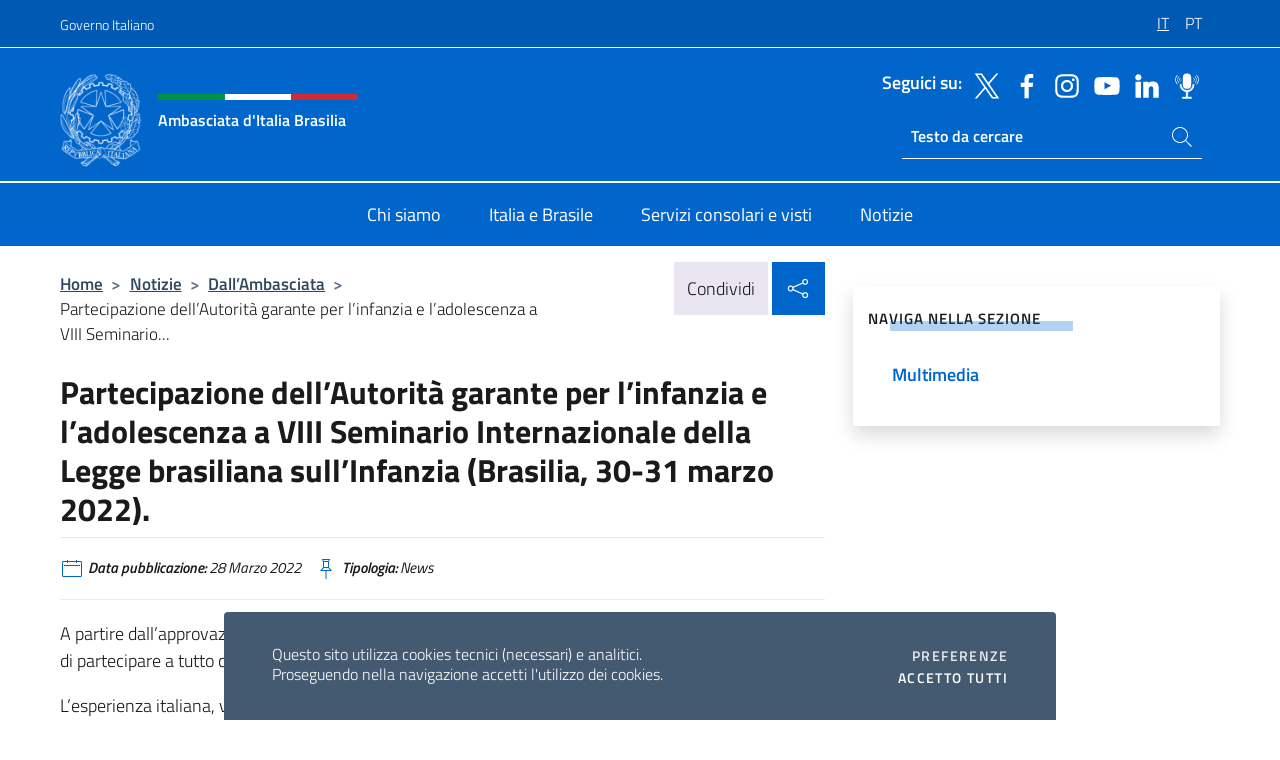

--- FILE ---
content_type: text/html; charset=UTF-8
request_url: https://ambbrasilia.esteri.it/it/news/dall_ambasciata/2022/03/partecipazione-dell-autorita-garante/
body_size: 13451
content:
<!DOCTYPE html>
<html lang="it-IT">
<head>
	<meta charset="UTF-8">
	<meta name="viewport" content="width=device-width, initial-scale=1, shrink-to-fit=no">
	<meta name="author" content="Ministero degli Affari Esteri e della Cooperazione Internazionale">
	<link rel="profile" href="https://gmpg.org/xfn/11">

	<title>Partecipazione dell’Autorità garante per l’infanzia e l’adolescenza a VIII Seminario Internazionale della Legge brasiliana sull’Infanzia (Brasilia, 30-31 marzo 2022). &#8211; Ambasciata d&#039;Italia Brasilia</title>
<meta name='robots' content='max-image-preview:large' />
	<style>img:is([sizes="auto" i], [sizes^="auto," i]) { contain-intrinsic-size: 3000px 1500px }</style>
	<link rel="alternate" hreflang="it" href="https://ambbrasilia.esteri.it/it/news/dall_ambasciata/2022/03/partecipazione-dell-autorita-garante/" />
<link rel="alternate" hreflang="pt" href="https://ambbrasilia.esteri.it/pt/news/dall_ambasciata/2022/03/partecipazione-dell-autorita-garante-2/" />
<link rel="alternate" hreflang="x-default" href="https://ambbrasilia.esteri.it/it/news/dall_ambasciata/2022/03/partecipazione-dell-autorita-garante/" />
<link rel="alternate" type="application/rss+xml" title="Ambasciata d&#039;Italia Brasilia &raquo; Feed" href="https://ambbrasilia.esteri.it/it/feed/" />
<link rel="alternate" type="application/rss+xml" title="Ambasciata d&#039;Italia Brasilia &raquo; Feed dei commenti" href="https://ambbrasilia.esteri.it/it/comments/feed/" />
<link rel='stylesheet' id='iwy-search-autocomplete-css' href='https://ambbrasilia.esteri.it/wp-content/plugins/iwy-search-autocomplete/public/css/iwy-search-autocomplete-public.min.css?ver=1.0.0' media='all' />
<link rel='stylesheet' id='bootstrap-italia-css-css' href='https://ambbrasilia.esteri.it/wp-content/themes/sedi-tema/assets/css/bootstrap-italia.min.css?ver=2.5.0' media='all' />
<link rel='stylesheet' id='custom-style-css' href='https://ambbrasilia.esteri.it/wp-content/themes/sedi-tema/assets/css/custom.min.css?ver=2.5.0' media='all' />
<script id="wpml-cookie-js-extra">
var wpml_cookies = {"wp-wpml_current_language":{"value":"it","expires":1,"path":"\/"}};
var wpml_cookies = {"wp-wpml_current_language":{"value":"it","expires":1,"path":"\/"}};
</script>
<script defer src="https://ambbrasilia.esteri.it/wp-content/plugins/sitepress-multilingual-cms/res/js/cookies/language-cookie.js?ver=486900" id="wpml-cookie-js" defer data-wp-strategy="defer"></script>
<script defer src="https://ambbrasilia.esteri.it/wp-includes/js/jquery/jquery.min.js?ver=3.7.1" id="jquery-core-js"></script>
<link rel="https://api.w.org/" href="https://ambbrasilia.esteri.it/it/wp-json/" /><link rel="alternate" title="JSON" type="application/json" href="https://ambbrasilia.esteri.it/it/wp-json/wp/v2/posts/1689" /><link rel="EditURI" type="application/rsd+xml" title="RSD" href="https://ambbrasilia.esteri.it/xmlrpc.php?rsd" />

<link rel="canonical" href="https://ambbrasilia.esteri.it/it/news/dall_ambasciata/2022/03/partecipazione-dell-autorita-garante/" />
<link rel='shortlink' href='https://ambbrasilia.esteri.it/it/?p=1689' />
<link rel="alternate" title="oEmbed (JSON)" type="application/json+oembed" href="https://ambbrasilia.esteri.it/it/wp-json/oembed/1.0/embed?url=https%3A%2F%2Fambbrasilia.esteri.it%2Fit%2Fnews%2Fdall_ambasciata%2F2022%2F03%2Fpartecipazione-dell-autorita-garante%2F" />
<link rel="alternate" title="oEmbed (XML)" type="text/xml+oembed" href="https://ambbrasilia.esteri.it/it/wp-json/oembed/1.0/embed?url=https%3A%2F%2Fambbrasilia.esteri.it%2Fit%2Fnews%2Fdall_ambasciata%2F2022%2F03%2Fpartecipazione-dell-autorita-garante%2F&#038;format=xml" />
<meta name="generator" content="WPML ver:4.8.6 stt:27,66;" />
        <!-- Matomo -->
<script type="text/javascript">
  var _paq = window._paq = window._paq || [];
  /* tracker methods like "setCustomDimension" should be called before "trackPageView" */
  _paq.push(['trackPageView']);
  _paq.push(['enableLinkTracking']);
  (function() {
    var u="https://ingestion.webanalytics.italia.it/";
    _paq.push(['setTrackerUrl', u+'matomo.php']);
    _paq.push(['setSiteId', 'jLp6P8Y0WQ']);
    var d=document, g=d.createElement('script'), s=d.getElementsByTagName('script')[0];
    g.type='text/javascript'; g.async=true; g.src=u+'matomo.js'; s.parentNode.insertBefore(g,s);
  })();
</script>
<!-- End Matomo Code -->

	<meta property="og:title" content="Partecipazione dell’Autorità garante per l’infanzia e l’adolescenza a VIII Seminario Internazionale della Legge brasiliana sull’Infanzia (Brasilia, 30-31 marzo 2022)."><meta property="og:type" content="article"><meta property="og:url" content="https://ambbrasilia.esteri.it/it/news/dall_ambasciata/2022/03/partecipazione-dell-autorita-garante/"><meta property="og:image" content="https://ambbrasilia.esteri.it/wp-content/themes/sedi-tema/assets/img/img-default.jpg"><meta property="og:description" content="A partire dall&#8217;approvazione della Convenzione sui Diritti dell&#8217;Infanzia é riconosciuto ai bambini il diritto di partecipare a tutto ciò che li riguarda. L’esperienza italiana, volta a promuovere nuove strategie per incentivare l&#8217;ascolto dei bambini in tutti i contesti, sarà al centro dell’intervento della Dottoressa Carla Garlatti, Autorità garante per l’infanzia e l’adolescenza della Repubblica Italiana, [&hellip;]"><link rel="icon" href="https://ambbrasilia.esteri.it/wp-content/uploads/2022/11/ministero_affari_esteri_logo-favicon.png" sizes="32x32" />
<link rel="icon" href="https://ambbrasilia.esteri.it/wp-content/uploads/2022/11/ministero_affari_esteri_logo-favicon.png" sizes="192x192" />
<link rel="apple-touch-icon" href="https://ambbrasilia.esteri.it/wp-content/uploads/2022/11/ministero_affari_esteri_logo-favicon.png" />
<meta name="msapplication-TileImage" content="https://ambbrasilia.esteri.it/wp-content/uploads/2022/11/ministero_affari_esteri_logo-favicon.png" />
</head>

<body class="wp-singular post-template-default single single-post postid-1689 single-format-standard wp-custom-logo wp-theme-sedi-tema">

 <!-- Cookiebar -->
 <div class="cookiebar">
    <p>Questo sito utilizza cookies tecnici (necessari) e analitici. <br>Proseguendo nella navigazione accetti l'utilizzo dei cookies.</p>
    <div class="cookiebar-buttons">
        <button id="pref-modal" class="cookiebar-btn" data-bs-toggle="modal" data-bs-target="#modalcookie">Preferenze<span class="visually-hidden"> cookies</span></button>
        <button data-bs-accept="cookiebar" class="cookiebar-btn cookiebar-confirm">Accetto tutti<span class="visually-hidden">  i cookies</span></button>
    </div>
</div>

<div id="page" class="site">
	<!-- Skiplinks -->
	<div class="skiplinks">
    	<a class="visually-hidden visually-hidden-focusable" href="#primary">Salta al contenuto</a>
  	</div>
	
	<!-- Header del sito -->
	<header id="masthead" class="site-header it-header-wrapper it-header-sticky" data-bs-toggle="sticky" data-bs-position-type="fixed" data-bs-sticky-class-name="is-sticky" data-bs-target="#header-nav-wrapper">

	    <!-- Top bar del sito -->
		<div class="it-header-slim-wrapper thead-dark">
          <div class="container">
            <div class="row">
              <div class="col-12">
                <div class="it-header-slim-wrapper-content ps-0">
                  <a class="d-lg-block navbar-brand" href="https://www.governo.it/">Governo Italiano</a>
                  <div class="it-header-slim-right-zone"> 
                        <div class="row">
                          <div class="col-12">
                            <div class="link-list-wrapper">
                              <ul id="top-menu" class="link-list lang-menu list-inline"><li id="menu-item-wpml-ls-16-it" class="menu-item wpml-ls-slot-16 wpml-ls-item wpml-ls-item-it wpml-ls-current-language wpml-ls-menu-item wpml-ls-first-item menu-item-type-wpml_ls_menu_item menu-item-object-wpml_ls_menu_item menu-item-wpml-ls-16-it"><a href="https://ambbrasilia.esteri.it/it/news/dall_ambasciata/2022/03/partecipazione-dell-autorita-garante/" role="menuitem"><span class="text-white"><span class="wpml-ls-display">IT</span></span></a></li>
<li id="menu-item-wpml-ls-16-pt" class="menu-item wpml-ls-slot-16 wpml-ls-item wpml-ls-item-pt wpml-ls-menu-item wpml-ls-last-item menu-item-type-wpml_ls_menu_item menu-item-object-wpml_ls_menu_item menu-item-wpml-ls-16-pt"><a href="https://ambbrasilia.esteri.it/pt/news/dall_ambasciata/2022/03/partecipazione-dell-autorita-garante-2/" title="Passa a PT" aria-label="Passa a PT" role="menuitem"><span class="text-white"><span class="wpml-ls-display">PT</span></span></a></li>
</ul>                              <!-- <ul class="link-list list-inline lang-menu">
                                <li class="list-inline-item">
                                  <a class="list-item text-white active" href="#"><span class="text-white">ITA</span></a>
                                </li>
                                <li class="list-inline-item">
                                  <a class="list-item text-white" href="#"><span class="text-white">ENG</span></a>
                                </li>
                                <li class="list-inline-item">
                                  <a class="list-item text-white" href="#"><span class="text-white">ARA</span></a>
                                </li>
                              </ul> -->
                            </div>
                          </div>
                        </div>        
                  </div>
                </div>
              </div>
            </div>
          </div>
        </div>
	
	<!-- Contenitore logo, cerca, social e menù -->
	<section class="it-nav-wrapper">
  <h2 class="visually-hidden">Intestazione sito, social e menù</h2>
		<div class="site-branding it-header-center-wrapper">
		
		<!-- Bandiera italiana o riga total white -->
		<div class="flag_container clearfix">
            <div class="white clearfix"></div>
            <div class="white clearfix"></div>
            <div class="white clearfix"></div>
        </div>

		<!-- Container elemnti -->
		<div class="container">
              <div class="row">
                <div class="col-12">
                  <div class="it-header-center-content-wrapper ps-0">
                    <div class="it-brand-wrapper">
					<a href="https://ambbrasilia.esteri.it/it/" rel="home">
              <picture>
                <source type="image/webp" srcset="https://ambbrasilia.esteri.it/wp-content/themes/sedi-tema/assets/img/logo-mae-2x.webp 2x, https://ambbrasilia.esteri.it/wp-content/themes/sedi-tema/assets/img/logo-mae.webp 1x">
                <source type="image/png" srcset="https://ambbrasilia.esteri.it/wp-content/themes/sedi-tema/assets/img/logo-mae.png">
                <img class="logo-img" width="82" height="94" src="https://ambbrasilia.esteri.it/wp-content/themes/sedi-tema/assets/img/logo-mae.png" alt="Logo Ambasciata d&#039;Italia Brasilia">
              </picture>
                <div class="it-brand-text ps-3 w-75">
                  <div class="flag_container clearfix logo-flag">
                    <div class="green clearfix"></div>
                    <div class="white clearfix"></div>
                    <div class="red clearfix"></div>
                  </div>
                                        <p class="no_toc title-site">Ambasciata d&#039;Italia Brasilia</p>
                                        <p class="site-description visually-hidden">Il sito ufficiale dell&#039;Ambasciata d&#039;Italia Brasilia</p>
                                            </div>
                      </a>
                    </div>
                    <div class="it-right-zone flex-column header-right-column">
                                            <section class="it-socials d-none d-md-flex hidden-md">
                        <p class="h6 title-social">Seguici su:</p>
                        <ul>
                                                    <li>
                            <a aria-label="Vai al canale twitter" href="https://twitter.com/ItalyinBrazil" target="_blank" rel="noopener">
                            <img class="ico-head" src="https://ambbrasilia.esteri.it/wp-content/themes/sedi-tema/assets/img/social-header/twitter-ico.svg" alt="Vai al canale twitter"/></a>
                          </li>
                                                    <li>
                            <a aria-label="Vai al canale facebook" href="https://www.facebook.com/ItalyinBrazil/?fref=ts" target="_blank" rel="noopener">
                            <img class="ico-head" src="https://ambbrasilia.esteri.it/wp-content/themes/sedi-tema/assets/img/social-header/facebook-ico.svg" alt="Vai al canale facebook"/></a>
                          </li>
                                                    <li>
                            <a aria-label="Vai al canale instagram" href="https://www.instagram.com/italyinbrazil/" target="_blank" rel="noopener">
                            <img class="ico-head" src="https://ambbrasilia.esteri.it/wp-content/themes/sedi-tema/assets/img/social-header/instagram-ico.svg" alt="Vai al canale instagram"/></a>
                          </li>
                                                    <li>
                            <a aria-label="Vai al canale youtube" href="https://www.youtube.com/channel/UC-onraqQJvamPA7MIntYHDw" target="_blank" rel="noopener">
                            <img class="ico-head" src="https://ambbrasilia.esteri.it/wp-content/themes/sedi-tema/assets/img/social-header/youtube-ico.svg" alt="Vai al canale youtube"/></a>
                          </li>
                                                    <li>
                            <a aria-label="Vai al canale linkedin" href="https://linkedin.com/in/ufficio-commerciale-ambasciata-d-italia-a-brasilia-22217017a?trk=public-post_share-update_actor-text" target="_blank" rel="noopener">
                            <img class="ico-head" src="https://ambbrasilia.esteri.it/wp-content/themes/sedi-tema/assets/img/social-header/linkedin-ico.svg" alt="Vai al canale linkedin"/></a>
                          </li>
                                                    <li>
                            <a aria-label="Vai al canale spreaker" href="https://www.spreaker.com/show/voci-dalla-farnesina" target="_blank" rel="noopener">
                            <img class="ico-head" src="https://ambbrasilia.esteri.it/wp-content/themes/sedi-tema/assets/img/social-header/spreaker-ico.svg" alt="Vai al canale spreaker"/></a>
                          </li>
                                                  </ul>
                      </section>
                                            <section role="search" class="mt-auto it-search-wrapper">
		<h2 class="visually-hidden">Ricerca sito live</h2>
			<div class="form-group search-head" id="box-live-search">
				<label for="search-live" class="visually-hidden">Cerca nel sito</label>
				<input id="search-live" type="search" class="autocomplete text-white" placeholder="Testo da cercare" name="autocomplete">
				<span class="autocomplete-icon" aria-hidden="true">
					<svg class="icon icon-sm icon-white"><use xlink:href="https://ambbrasilia.esteri.it/wp-content/themes/sedi-tema/assets/svg/sprites.svg#it-search"></use></svg>
				</span>
				
				<ul class="autocomplete-search search-overlay" id="wrapper-lis-search">
				
					<li><a id="default-text" href="#">
						<span class="autocomplete-search-text">
							digita...</span>
						</a>
					</li>
					
				</ul>
			</div>        
			</section>                     
                    </div>
                  </div>
                </div>
              </div>
            </div>
		</div><!-- .site-branding -->
	
	<!-- Contenitore della navigazione -->
	<div id="header-nav-wrapper" class="it-header-navbar-wrapper">
		<div class="container">
			<div class="row">
				<div class="col-12">
					<nav id="site-navigation" class="main-navigation navbar navbar-expand-lg theme-dark-mobile">
					  <button class="custom-navbar-toggler" type="button" aria-controls="navbarNavQ" aria-expanded="false" aria-label="Mostra/Nascondi la navigazione" data-bs-toggle="navbarcollapsible" data-bs-target="#navbarNavQ">
                  <svg class="icon icon-light icon-sm"><use xlink:href="https://ambbrasilia.esteri.it/wp-content/themes/sedi-tema/assets/svg/sprites.svg#it-burger"></use></svg>
            </button>
						<div class="navbar-collapsable" id="navbarNavQ">
							<div class="overlay"></div>
							<div class="close-div bg-transparent">
								<button class="btn close-menu" type="button">
								<svg class="icon icon-lg icon-white">
                  <use xlink:href="https://ambbrasilia.esteri.it/wp-content/themes/sedi-tema/assets/svg/sprites.svg#it-close"></use>
                </svg>
								<span class="visually-hidden">Chiudi</span>
								</button>
							</div>
							<div class="menu-wrapper">
								<div class="logo-menu-mobile border-bottom p-4">
                  <div class="col-sm-8 pb-2">   
                  <span class="text-white h4">Menu</span>
                          </div>
								</div>
								<ul id="primary-menu" class="navbar-nav mx-auto"><li id="nav-menu-item-53" class="nav-item dropdown megamenu  menu-item-even menu-item-depth-0 menu-item menu-item-type-post_type menu-item-object-page"><a href="https://ambbrasilia.esteri.it/it/chi-siamo/" class="nav-link main-menu-link list-item"><span>Chi siamo</span></a><li id="nav-menu-item-52" class="nav-item dropdown megamenu  menu-item-even menu-item-depth-0 menu-item menu-item-type-post_type menu-item-object-page"><a href="https://ambbrasilia.esteri.it/it/italia-e-brasile/" class="nav-link main-menu-link list-item"><span>Italia e Brasile</span></a><li id="nav-menu-item-51" class="nav-item dropdown megamenu  menu-item-even menu-item-depth-0 menu-item menu-item-type-post_type menu-item-object-page"><a href="https://ambbrasilia.esteri.it/it/servizi-consolari-e-visti/" class="nav-link main-menu-link list-item"><span>Servizi consolari e visti</span></a><li id="nav-menu-item-50" class="nav-item dropdown megamenu  menu-item-even menu-item-depth-0 menu-item menu-item-type-post_type menu-item-object-page"><a href="https://ambbrasilia.esteri.it/it/news/" class="nav-link main-menu-link list-item"><span>Notizie</span></a></ul>                  <!-- Form ricerca mobile -->
								<div class="form-group mobile-search mt-2 p-2">
									<form role="search" method="get" action="https://ambbrasilia.esteri.it/it/">
										<input id="ricerca-mobile" name="s" type="search" placeholder="Cerca nel sito">
											
											<button type="submit" class="autocomplete-icon icon-search-submit-mobile" aria-hidden="true">
												<svg class="icon icon-sm icon-primary"><use xlink:href="https://ambbrasilia.esteri.it/wp-content/themes/sedi-tema/assets/svg/sprites.svg#it-search"></use></svg>
                        <span class="d-none">Cerca nel sito</span>
											</button>
										<label for="ricerca-mobile" class="visually-hidden">Cerca nel sito</label>
									</form>
								</div>
							</div><!-- .menu-wrapper -->
						</div><!-- .navbar-collapsable -->
					</nav><!-- #site-navigation -->
				</div>
			</div>
		</div>
	</div><!-- .it-header-navbar-wrapper -->
 </section>
</header><!-- #masthead -->
	<main id="primary" class="site-main container mt-3">
			<div class="row">
				<div class="col-lg-8">
					<!-- Breadcrumbs e social sharing -->
					<div class="row">
						<div class="col-lg-8">
							<nav class="breadcrumb-container" aria-label="breadcrumb"><ol class="breadcrumb"><li class="breadcrumb-item"><a href="https://ambbrasilia.esteri.it/it/">Home</a><span class="separator">&gt;</span></li><li class="breadcrumb-item"><li class="breadcrumb-item">
                                <a href="https://ambbrasilia.esteri.it/it/news/">Notizie</a></li><li class="breadcrumb-item"><span class="separator">&gt;</span></li><li class="breadcrumb-item">
                                <a href="https://ambbrasilia.esteri.it/it/news/dall_ambasciata/">Dall&#8217;Ambasciata</a></li><li class="breadcrumb-item"><span class="separator">&gt;</span></li><li class="breadcrumb-item active" aria-current="page">Partecipazione dell’Autorità garante per l’infanzia e l’adolescenza a VIII Seminario...</li></ol></nav>						</div>
						<div class="col-lg-4">
							
    <!-- Share button -->
    <div class="share_buttons reveal-content clearfix">
        <div class="share_buttons_container float-start clearfix pe-2">
            <a href="https://www.facebook.com/sharer/sharer.php?u=https://ambbrasilia.esteri.it/it/partecipazione-dell-autorita-garante/" title="Condividi su Facebook">
                <svg class="icon icon-lg icon-padded bg-primary icon-white">
                    <use xlink:href="https://ambbrasilia.esteri.it/wp-content/themes/sedi-tema/assets/svg/sprites.svg#it-facebook"></use>
                </svg>
                <span class="visually-hidden">Condividi su Facebook</span>
            </a>
            <a href="https://twitter.com/intent/tweet?url=https://ambbrasilia.esteri.it/it/partecipazione-dell-autorita-garante/" title="Condividi su Twitter">
                <svg class="icon icon-lg icon-padded bg-primary icon-white">
                    <use xlink:href="https://ambbrasilia.esteri.it/wp-content/themes/sedi-tema/assets/svg/sprites.svg#it-twitter"></use>
                </svg>
                <span class="visually-hidden">Condividi su Twitter</span>
            </a>
            <a href="https://api.whatsapp.com/send?text=https://ambbrasilia.esteri.it/it/partecipazione-dell-autorita-garante/" data-action="share/whatsapp/share" title="Condividi su Whatsapp">
                <svg class="icon icon-lg icon-padded bg-primary icon-white">
                    <use xlink:href="https://ambbrasilia.esteri.it/wp-content/themes/sedi-tema/assets/svg/sprites.svg#it-whatsapp"></use>
                </svg>
                <span class="visually-hidden">Condividi su Whatsapp</span>
            </a>
        </div>
        <!-- /share_buttons_container -->
        <span class="bg-light share-span">Condividi</span>
            <a href="#" onclick="return false" title="Condividi sui Social Network" class="share_buttons_trigger reveal-trigger">
                <svg class="icon icon-lg icon-padded bg-primary icon-white align-middle">
                  <use xlink:href="https://ambbrasilia.esteri.it/wp-content/themes/sedi-tema/assets/svg/sprites.svg#it-share"></use>
                </svg>
                <span class="visually-hidden">Condividi sui Social Network</span>
            </a>
    </div>						</div>
					</div>
		
<article id="post-1689" class="post-1689 post type-post status-publish format-standard hentry">
	
	<header class="entry-header">
		<h1 class="entry-title h3">Partecipazione dell’Autorità garante per l’infanzia e l’adolescenza a VIII Seminario Internazionale della Legge brasiliana sull’Infanzia (Brasilia, 30-31 marzo 2022).</h1>	</header><!-- .entry-header -->

	
		<div class="entry-meta">
					<ul class="list-inline">
        	<li class="list-inline-item">
				<svg class="icon icon-primary icon-sm">
					<use xlink:href="https://ambbrasilia.esteri.it/wp-content/themes/sedi-tema/assets/svg/sprites.svg#it-calendar"></use>
				</svg>
				<small>
					<b> Data pubblicazione:</b> 28 Marzo 2022				</small>
				</li>
            <li class="list-inline-item">
				<svg class="icon icon-primary icon-sm">
					<use xlink:href="https://ambbrasilia.esteri.it/wp-content/themes/sedi-tema/assets/svg/sprites.svg#it-pin"></use>
				</svg>
				<small>
					<b>Tipologia:</b> News				</small>
			</li>
		</ul>
				</div><!-- .entry-meta -->

	<div class="entry-content">
		<p>A partire dall&#8217;approvazione della Convenzione sui Diritti dell&#8217;Infanzia é riconosciuto ai bambini il diritto di partecipare a tutto ciò che li riguarda.</p>
<p>L’esperienza italiana, volta a promuovere nuove strategie per incentivare l&#8217;ascolto dei bambini in tutti i contesti, sarà al centro dell’intervento della Dottoressa Carla Garlatti, Autorità garante per l’infanzia e l’adolescenza della Repubblica Italiana, nell’ambito dell’ottava edizione del Seminario Internazionale della Legge sull’Infanzia applicata in Brasile.</p>
<p>Magistrato di carriera, la Garante Carla Garlatti interverrà in videoconferenza quale ospite d’onore del Seminario, all’apertura dell’evento intitolato &#8220;Cittadinanza, Partecipazione e Prima Infanzia: come e perché dare ascolto ai bambini nei diversi contesti&#8221;.</p>
<p>La due giorni di eventi si terrà in formato ibrido, aperta alla partecipazione del pubblico, in presenza presso i locali della Camera dei Deputati del Brasile, o in collegamento virtuale, previa iscrizione.</p>
<p>Per maggiori informazioni su iscrizioni e dettagli del programma visitare il sito <a href="https://doity.com.br/viii-seminario-internacional-da-primeira-infancia">https://doity.com.br/viii-seminario-internacional-da-primeira-infancia</a> </p>
	</div><!-- .entry-content -->

	<footer class="entry-footer">
			</footer><!-- .entry-footer -->
</article><!-- #post-1689 -->
			</div><!-- .col-lg-8 -->
			
<aside id="secondary" class="widget-area col-lg-4 ps-3 d-none d-lg-block d-xl-block affix-parent">
	<div class="sidebar-wrapper affix-top side-affix">
		<section id="iwy_widget_walker-2" class="widget widget_iwy_widget_walker">    <h4 class="h4 widget-title no-toc">Naviga nella sezione</h4>        <div class="sidebar-linklist-wrapper side-scrool">
            <div class="link-list-wrapper">
              <ul class="link-list">
                                    <li data-order="0">
                      <a href="https://ambbrasilia.esteri.it/it/news/multimedia/" class="list-item large medium right-icon " title="Multimedia"><span>Multimedia </span>
                                                </a>
                                            </li>   
                              </ul>
            </div>
        </div>
        </section>	</div>
</aside><!-- #secondary -->
		   </div><!-- .row -->
	</main><!-- #main -->

<!-- Sezione correlati -->
<section class="container-fluid c-line neutral-2-bg-a1 pb-4 pt-4">
    <div class="container">
      	<div class="row">
        	<div class="col-12">
          	<!-- Carousel gallery -->
          	<div class="it-carousel-wrapper it-carousel-landscape-abstract-three-cols splide" data-bs-carousel-splide>
			  <div class="it-header-block-title">
			  	<h3 class="no_toc fw-normal">Ti potrebbe interessare anche..</h3>
			  </div><!-- /.it-header-block-title -->
			  <div class="splide__track">
				<ul class="splide__list">
											<li class="splide__slide">
							<article class="it-single-slide-wrapper">
								<!--start card-->
								<div class="card-wrapper card-space">
									<div class="card card-big no-after">
										<div class="img-responsive-wrapper">
											<div class="img-responsive">
												<figure class="img-wrapper">
																										<picture>
														<source type="image/webp" srcset="https://ambbrasilia.esteri.it/wp-content/themes/sedi-tema/assets/img/img-default.webp">
														<source type="image/jpg" srcset="https://ambbrasilia.esteri.it/wp-content/themes/sedi-tema/assets/img/img-default.jpg">
														<img class="img-fluid" width="416" height="234" src="https://ambbrasilia.esteri.it/wp-content/themes/sedi-tema/assets/img/img-default.jpg" alt="REFERENDUM 2026: VOTO PER CORRISPONDENZA DEI CITTADINI ITALIANI ALL’ESTERO E OPZIONE PER IL VOTO IN ITALIA" title="REFERENDUM 2026: VOTO PER CORRISPONDENZA DEI CITTADINI ITALIANI ALL’ESTERO E OPZIONE PER IL VOTO IN ITALIA">
													</picture>
												  
												</figure>
											</div>
										</div>
										<div class="card-body px-3 px-md-4">
											<h5 class="card-title correlato"><a class="text-decoration-none text-body" href="https://ambbrasilia.esteri.it/it/news/dall_ambasciata/2026/01/referendum-2026-voto-per-corrispondenza-dei-cittadini-italiani-allestero-e-opzione-per-il-voto-in-italia/" title="Vai a REFERENDUM 2026: VOTO PER CORRISPONDENZA DEI CITTADINI ITALIANI ALL’ESTERO E OPZIONE PER IL VOTO IN ITALIA">REFERENDUM 2026: VOTO PER CORRISPONDENZA DEI CITTADINI ITALIANI ALL’ESTERO E OPZIONE PER IL VOTO IN ITALIA</a></h5>
											<p class="card-text">Con decreto del Presidente della Repubblica del 13/01/2026, pubblicato nella Gazzetta Ufficiale del 14/01/2026, è...</p>
											<footer class="it-card-footer">
												<a href="https://ambbrasilia.esteri.it/it/news/dall_ambasciata/2026/01/referendum-2026-voto-per-corrispondenza-dei-cittadini-italiani-allestero-e-opzione-per-il-voto-in-italia/" title="Vai all'articolo REFERENDUM 2026: VOTO PER CORRISPONDENZA DEI CITTADINI ITALIANI ALL’ESTERO E OPZIONE PER IL VOTO IN ITALIA" class="btn btn-outline-primary btn-sm">Leggi<span class="visually-hidden">REFERENDUM 2026: VOTO PER CORRISPONDENZA DEI CITTADINI ITALIANI ALL’ESTERO E OPZIONE PER IL VOTO IN ITALIA</span></a>
											</footer>
										</div><!-- ./card-body -->
									</div><!-- ./card -->
								</div><!--end card-->
							</article><!--.it-single-slide-wrapper-->
						</li>
											<li class="splide__slide">
							<article class="it-single-slide-wrapper">
								<!--start card-->
								<div class="card-wrapper card-space">
									<div class="card card-big no-after">
										<div class="img-responsive-wrapper">
											<div class="img-responsive">
												<figure class="img-wrapper">
																										<img class="img-fluid" width="640" height="853" src="https://ambbrasilia.esteri.it/wp-content/uploads/2026/01/WhatsApp-Image-2026-01-14-at-2.54.44-PM-3-Copia-768x1024.jpeg" srcset="https://ambbrasilia.esteri.it/wp-content/uploads/2026/01/WhatsApp-Image-2026-01-14-at-2.54.44-PM-3-Copia.jpeg 960w, https://ambbrasilia.esteri.it/wp-content/uploads/2026/01/WhatsApp-Image-2026-01-14-at-2.54.44-PM-3-Copia-225x300.jpeg 225w, https://ambbrasilia.esteri.it/wp-content/uploads/2026/01/WhatsApp-Image-2026-01-14-at-2.54.44-PM-3-Copia-768x1024.jpeg 768w" sizes="(max-width: 960px) 100vw, 960px" alt="" title="WhatsApp Image 2026-01-14 at 2.54.44 PM (3) &#8211; Copia">
												  
												</figure>
											</div>
										</div>
										<div class="card-body px-3 px-md-4">
											<h5 class="card-title correlato"><a class="text-decoration-none text-body" href="https://ambbrasilia.esteri.it/it/news/dall_ambasciata/2026/01/firma-del-secondo-programma-esecutivo-di-cooperazione-scientifica-e-tecnologica-2026-2028/" title="Vai a Firma del secondo Programma Esecutivo di Cooperazione Scientifica e Tecnologica 2026-2028">Firma del secondo Programma Esecutivo di Cooperazione Scientifica e Tecnologica 2026-2028</a></h5>
											<p class="card-text">L’Ambasciatore d’Italia in Brasile Alessandro Cortese e il Presidente della Consiglio Nazionale delle Agenzie Statuali...</p>
											<footer class="it-card-footer">
												<a href="https://ambbrasilia.esteri.it/it/news/dall_ambasciata/2026/01/firma-del-secondo-programma-esecutivo-di-cooperazione-scientifica-e-tecnologica-2026-2028/" title="Vai all'articolo Firma del secondo Programma Esecutivo di Cooperazione Scientifica e Tecnologica 2026-2028" class="btn btn-outline-primary btn-sm">Leggi<span class="visually-hidden">Firma del secondo Programma Esecutivo di Cooperazione Scientifica e Tecnologica 2026-2028</span></a>
											</footer>
										</div><!-- ./card-body -->
									</div><!-- ./card -->
								</div><!--end card-->
							</article><!--.it-single-slide-wrapper-->
						</li>
											<li class="splide__slide">
							<article class="it-single-slide-wrapper">
								<!--start card-->
								<div class="card-wrapper card-space">
									<div class="card card-big no-after">
										<div class="img-responsive-wrapper">
											<div class="img-responsive">
												<figure class="img-wrapper">
																										<picture>
														<source type="image/webp" srcset="https://ambbrasilia.esteri.it/wp-content/themes/sedi-tema/assets/img/img-default.webp">
														<source type="image/jpg" srcset="https://ambbrasilia.esteri.it/wp-content/themes/sedi-tema/assets/img/img-default.jpg">
														<img class="img-fluid" width="416" height="234" src="https://ambbrasilia.esteri.it/wp-content/themes/sedi-tema/assets/img/img-default.jpg" alt="CITTADINANZA ITALIANA PER FIGLI MINORENNI – IMPORTANTI MODIFICHE" title="CITTADINANZA ITALIANA PER FIGLI MINORENNI – IMPORTANTI MODIFICHE">
													</picture>
												  
												</figure>
											</div>
										</div>
										<div class="card-body px-3 px-md-4">
											<h5 class="card-title correlato"><a class="text-decoration-none text-body" href="https://ambbrasilia.esteri.it/it/news/dall_ambasciata/2026/01/cittadinanza-italiana-per-figli-minorenni-importanti-modifiche/" title="Vai a CITTADINANZA ITALIANA PER FIGLI MINORENNI – IMPORTANTI MODIFICHE">CITTADINANZA ITALIANA PER FIGLI MINORENNI – IMPORTANTI MODIFICHE</a></h5>
											<p class="card-text">La Legge di Bilancio per l’anno 2026 ha introdotto modifiche al processo di acquisto della...</p>
											<footer class="it-card-footer">
												<a href="https://ambbrasilia.esteri.it/it/news/dall_ambasciata/2026/01/cittadinanza-italiana-per-figli-minorenni-importanti-modifiche/" title="Vai all'articolo CITTADINANZA ITALIANA PER FIGLI MINORENNI – IMPORTANTI MODIFICHE" class="btn btn-outline-primary btn-sm">Leggi<span class="visually-hidden">CITTADINANZA ITALIANA PER FIGLI MINORENNI – IMPORTANTI MODIFICHE</span></a>
											</footer>
										</div><!-- ./card-body -->
									</div><!-- ./card -->
								</div><!--end card-->
							</article><!--.it-single-slide-wrapper-->
						</li>
											<li class="splide__slide">
							<article class="it-single-slide-wrapper">
								<!--start card-->
								<div class="card-wrapper card-space">
									<div class="card card-big no-after">
										<div class="img-responsive-wrapper">
											<div class="img-responsive">
												<figure class="img-wrapper">
																										<img class="img-fluid" width="640" height="959" src="https://ambbrasilia.esteri.it/wp-content/uploads/2025/12/WhatsApp-Image-2025-12-05-at-10.23.41-AM-768x1151.jpeg" srcset="https://ambbrasilia.esteri.it/wp-content/uploads/2025/12/WhatsApp-Image-2025-12-05-at-10.23.41-AM.jpeg 854w, https://ambbrasilia.esteri.it/wp-content/uploads/2025/12/WhatsApp-Image-2025-12-05-at-10.23.41-AM-200x300.jpeg 200w, https://ambbrasilia.esteri.it/wp-content/uploads/2025/12/WhatsApp-Image-2025-12-05-at-10.23.41-AM-683x1024.jpeg 683w, https://ambbrasilia.esteri.it/wp-content/uploads/2025/12/WhatsApp-Image-2025-12-05-at-10.23.41-AM-768x1151.jpeg 768w" sizes="(max-width: 854px) 100vw, 854px" alt="" title="WhatsApp Image 2025-12-05 at 10.23.41 AM">
												  
												</figure>
											</div>
										</div>
										<div class="card-body px-3 px-md-4">
											<h5 class="card-title correlato"><a class="text-decoration-none text-body" href="https://ambbrasilia.esteri.it/it/news/dall_ambasciata/2025/12/lambasciata-ditalia-presenta-il-nuovo-romanzo-della-scrittrice-italiana-chiara-gentile/" title="Vai a L’Ambasciata d’Italia presenta il nuovo romanzo della scrittrice italiana Chiara Gentile">L’Ambasciata d’Italia presenta il nuovo romanzo della scrittrice italiana Chiara Gentile</a></h5>
											<p class="card-text">Giovedì 4 dicembre, l’Ambasciata d’Italia a Brasilia ha presentato il romanzo Tempo primo (Efesto Edizioni,...</p>
											<footer class="it-card-footer">
												<a href="https://ambbrasilia.esteri.it/it/news/dall_ambasciata/2025/12/lambasciata-ditalia-presenta-il-nuovo-romanzo-della-scrittrice-italiana-chiara-gentile/" title="Vai all'articolo L’Ambasciata d’Italia presenta il nuovo romanzo della scrittrice italiana Chiara Gentile" class="btn btn-outline-primary btn-sm">Leggi<span class="visually-hidden">L’Ambasciata d’Italia presenta il nuovo romanzo della scrittrice italiana Chiara Gentile</span></a>
											</footer>
										</div><!-- ./card-body -->
									</div><!-- ./card -->
								</div><!--end card-->
							</article><!--.it-single-slide-wrapper-->
						</li>
											<li class="splide__slide">
							<article class="it-single-slide-wrapper">
								<!--start card-->
								<div class="card-wrapper card-space">
									<div class="card card-big no-after">
										<div class="img-responsive-wrapper">
											<div class="img-responsive">
												<figure class="img-wrapper">
																										<img class="img-fluid" width="640" height="1115" src="https://ambbrasilia.esteri.it/wp-content/uploads/2025/12/251201_TM_Evite_Pittura-Italiana_Brasilia_-1.pdf-768x1338.png" srcset="https://ambbrasilia.esteri.it/wp-content/uploads/2025/12/251201_TM_Evite_Pittura-Italiana_Brasilia_-1.pdf.png 1440w, https://ambbrasilia.esteri.it/wp-content/uploads/2025/12/251201_TM_Evite_Pittura-Italiana_Brasilia_-1.pdf-172x300.png 172w, https://ambbrasilia.esteri.it/wp-content/uploads/2025/12/251201_TM_Evite_Pittura-Italiana_Brasilia_-1.pdf-588x1024.png 588w, https://ambbrasilia.esteri.it/wp-content/uploads/2025/12/251201_TM_Evite_Pittura-Italiana_Brasilia_-1.pdf-768x1338.png 768w" sizes="(max-width: 1440px) 100vw, 1440px" alt="" title="251201_TM_Evite_Pittura Italiana_Brasilia_ (1).pdf">
												  
												</figure>
											</div>
										</div>
										<div class="card-body px-3 px-md-4">
											<h5 class="card-title correlato"><a class="text-decoration-none text-body" href="https://ambbrasilia.esteri.it/it/news/dall_ambasciata/2025/12/evento-di-inaugurazione-della-mostra-pittura-italiana-oggi-una-nuova-scena-triennale-milano/" title="Vai a 10/12 ore 18,00 - Evento di inaugurazione della mostra PITTURA ITALIANA OGGI. UNA NUOVA SCENA, Triennale Milano">10/12 ore 18,00 - Evento di inaugurazione della mostra PITTURA ITALIANA OGGI. UNA NUOVA SCENA, Triennale Milano</a></h5>
											<p class="card-text">ATTENZIONE: Orario di inizio dell&#039;evento di inaugurazione anticipato alle ore 18,00 Evento di inaugurazione: 10...</p>
											<footer class="it-card-footer">
												<a href="https://ambbrasilia.esteri.it/it/news/dall_ambasciata/2025/12/evento-di-inaugurazione-della-mostra-pittura-italiana-oggi-una-nuova-scena-triennale-milano/" title="Vai all'articolo 10/12 ore 18,00 - Evento di inaugurazione della mostra PITTURA ITALIANA OGGI. UNA NUOVA SCENA, Triennale Milano" class="btn btn-outline-primary btn-sm">Leggi<span class="visually-hidden">10/12 ore 18,00 - Evento di inaugurazione della mostra PITTURA ITALIANA OGGI. UNA NUOVA SCENA, Triennale Milano</span></a>
											</footer>
										</div><!-- ./card-body -->
									</div><!-- ./card -->
								</div><!--end card-->
							</article><!--.it-single-slide-wrapper-->
						</li>
											<li class="splide__slide">
							<article class="it-single-slide-wrapper">
								<!--start card-->
								<div class="card-wrapper card-space">
									<div class="card card-big no-after">
										<div class="img-responsive-wrapper">
											<div class="img-responsive">
												<figure class="img-wrapper">
																										<img class="img-fluid" width="640" height="480" src="https://ambbrasilia.esteri.it/wp-content/uploads/2025/12/WhatsApp-Image-2025-12-03-at-3.11.03-PM-768x576.jpeg" srcset="https://ambbrasilia.esteri.it/wp-content/uploads/2025/12/WhatsApp-Image-2025-12-03-at-3.11.03-PM.jpeg 1600w, https://ambbrasilia.esteri.it/wp-content/uploads/2025/12/WhatsApp-Image-2025-12-03-at-3.11.03-PM-300x225.jpeg 300w, https://ambbrasilia.esteri.it/wp-content/uploads/2025/12/WhatsApp-Image-2025-12-03-at-3.11.03-PM-1024x768.jpeg 1024w, https://ambbrasilia.esteri.it/wp-content/uploads/2025/12/WhatsApp-Image-2025-12-03-at-3.11.03-PM-768x576.jpeg 768w" sizes="(max-width: 1600px) 100vw, 1600px" alt="" title="WhatsApp Image 2025-12-03 at 3.11.03 PM">
												  
												</figure>
											</div>
										</div>
										<div class="card-body px-3 px-md-4">
											<h5 class="card-title correlato"><a class="text-decoration-none text-body" href="https://ambbrasilia.esteri.it/it/news/dall_ambasciata/2025/12/settimana-della-cucina-italiana-nel-mondo-serata-dedicata-ai-sapori-di-alba/" title="Vai a Settimana della Cucina Italiana nel Mondo – Serata dedicata ai sapori di Alba">Settimana della Cucina Italiana nel Mondo – Serata dedicata ai sapori di Alba</a></h5>
											<p class="card-text">In occasione della Settimana della Cucina Italiana nel Mondo, l’Ambasciatore Alessandro Cortese ha ospitato in...</p>
											<footer class="it-card-footer">
												<a href="https://ambbrasilia.esteri.it/it/news/dall_ambasciata/2025/12/settimana-della-cucina-italiana-nel-mondo-serata-dedicata-ai-sapori-di-alba/" title="Vai all'articolo Settimana della Cucina Italiana nel Mondo – Serata dedicata ai sapori di Alba" class="btn btn-outline-primary btn-sm">Leggi<span class="visually-hidden">Settimana della Cucina Italiana nel Mondo – Serata dedicata ai sapori di Alba</span></a>
											</footer>
										</div><!-- ./card-body -->
									</div><!-- ./card -->
								</div><!--end card-->
							</article><!--.it-single-slide-wrapper-->
						</li>
											<li class="splide__slide">
							<article class="it-single-slide-wrapper">
								<!--start card-->
								<div class="card-wrapper card-space">
									<div class="card card-big no-after">
										<div class="img-responsive-wrapper">
											<div class="img-responsive">
												<figure class="img-wrapper">
																										<img class="img-fluid" width="640" height="427" src="https://ambbrasilia.esteri.it/wp-content/uploads/2025/12/WhatsApp-Image-2025-12-02-at-11.15.08-768x512.jpeg" srcset="https://ambbrasilia.esteri.it/wp-content/uploads/2025/12/WhatsApp-Image-2025-12-02-at-11.15.08.jpeg 1280w, https://ambbrasilia.esteri.it/wp-content/uploads/2025/12/WhatsApp-Image-2025-12-02-at-11.15.08-300x200.jpeg 300w, https://ambbrasilia.esteri.it/wp-content/uploads/2025/12/WhatsApp-Image-2025-12-02-at-11.15.08-1024x682.jpeg 1024w, https://ambbrasilia.esteri.it/wp-content/uploads/2025/12/WhatsApp-Image-2025-12-02-at-11.15.08-768x512.jpeg 768w" sizes="(max-width: 1280px) 100vw, 1280px" alt="" title="WhatsApp Image 2025-12-02 at 11.15.08">
												  
												</figure>
											</div>
										</div>
										<div class="card-body px-3 px-md-4">
											<h5 class="card-title correlato"><a class="text-decoration-none text-body" href="https://ambbrasilia.esteri.it/it/news/dall_ambasciata/2025/12/lambasciatore-cortese-in-missione-a-goiania-firma-di-un-memorandum-con-fecomercio-e-incontro-con-la-collettivita-italiana/" title="Vai a L’Ambasciatore Cortese in missione a Goiânia. Firma di un Memorandum con Fecomércio e incontro con la collettività italiana.">L’Ambasciatore Cortese in missione a Goiânia. Firma di un Memorandum con Fecomércio e incontro con la collettività italiana.</a></h5>
											<p class="card-text">L&#039;Ambasciatore Alessandro Cortese ha visitato ieri la città di Goiânia, dove ha incontrato i rappresentanti...</p>
											<footer class="it-card-footer">
												<a href="https://ambbrasilia.esteri.it/it/news/dall_ambasciata/2025/12/lambasciatore-cortese-in-missione-a-goiania-firma-di-un-memorandum-con-fecomercio-e-incontro-con-la-collettivita-italiana/" title="Vai all'articolo L’Ambasciatore Cortese in missione a Goiânia. Firma di un Memorandum con Fecomércio e incontro con la collettività italiana." class="btn btn-outline-primary btn-sm">Leggi<span class="visually-hidden">L’Ambasciatore Cortese in missione a Goiânia. Firma di un Memorandum con Fecomércio e incontro con la collettività italiana.</span></a>
											</footer>
										</div><!-- ./card-body -->
									</div><!-- ./card -->
								</div><!--end card-->
							</article><!--.it-single-slide-wrapper-->
						</li>
											<li class="splide__slide">
							<article class="it-single-slide-wrapper">
								<!--start card-->
								<div class="card-wrapper card-space">
									<div class="card card-big no-after">
										<div class="img-responsive-wrapper">
											<div class="img-responsive">
												<figure class="img-wrapper">
																										<img class="img-fluid" width="640" height="360" src="https://ambbrasilia.esteri.it/wp-content/uploads/2025/11/WhatsApp-Image-2025-11-26-at-10.43.27-768x432.jpeg" srcset="https://ambbrasilia.esteri.it/wp-content/uploads/2025/11/WhatsApp-Image-2025-11-26-at-10.43.27.jpeg 1600w, https://ambbrasilia.esteri.it/wp-content/uploads/2025/11/WhatsApp-Image-2025-11-26-at-10.43.27-300x169.jpeg 300w, https://ambbrasilia.esteri.it/wp-content/uploads/2025/11/WhatsApp-Image-2025-11-26-at-10.43.27-1024x576.jpeg 1024w, https://ambbrasilia.esteri.it/wp-content/uploads/2025/11/WhatsApp-Image-2025-11-26-at-10.43.27-768x432.jpeg 768w" sizes="(max-width: 1600px) 100vw, 1600px" alt="" title="WhatsApp Image 2025-11-26 at 10.43.27">
												  
												</figure>
											</div>
										</div>
										<div class="card-body px-3 px-md-4">
											<h5 class="card-title correlato"><a class="text-decoration-none text-body" href="https://ambbrasilia.esteri.it/it/news/dall_ambasciata/2025/11/ambasciata-ditalia-celebra-i-25-anni-della-partnership-tra-la-facolta-di-architettura-dellunb-e-la-fondazione-renzo-piano/" title="Vai a Ambasciata d’Italia celebra i 25 anni della partnership tra la Facoltà di Architettura dell’UnB e la Fondazione Renzo Piano">Ambasciata d’Italia celebra i 25 anni della partnership tra la Facoltà di Architettura dell’UnB e la Fondazione Renzo Piano</a></h5>
											<p class="card-text">Per celebrare la collaborazione, l’Ambasciata d’Italia ha sostenuto il lancio del libro che racconta i...</p>
											<footer class="it-card-footer">
												<a href="https://ambbrasilia.esteri.it/it/news/dall_ambasciata/2025/11/ambasciata-ditalia-celebra-i-25-anni-della-partnership-tra-la-facolta-di-architettura-dellunb-e-la-fondazione-renzo-piano/" title="Vai all'articolo Ambasciata d’Italia celebra i 25 anni della partnership tra la Facoltà di Architettura dell’UnB e la Fondazione Renzo Piano" class="btn btn-outline-primary btn-sm">Leggi<span class="visually-hidden">Ambasciata d’Italia celebra i 25 anni della partnership tra la Facoltà di Architettura dell’UnB e la Fondazione Renzo Piano</span></a>
											</footer>
										</div><!-- ./card-body -->
									</div><!-- ./card -->
								</div><!--end card-->
							</article><!--.it-single-slide-wrapper-->
						</li>
											<li class="splide__slide">
							<article class="it-single-slide-wrapper">
								<!--start card-->
								<div class="card-wrapper card-space">
									<div class="card card-big no-after">
										<div class="img-responsive-wrapper">
											<div class="img-responsive">
												<figure class="img-wrapper">
																										<img class="img-fluid" width="640" height="422" src="https://ambbrasilia.esteri.it/wp-content/uploads/2025/11/violenza-sulle-donne_2025a_sito-768x506.jpg" srcset="https://ambbrasilia.esteri.it/wp-content/uploads/2025/11/violenza-sulle-donne_2025a_sito.jpg 1920w, https://ambbrasilia.esteri.it/wp-content/uploads/2025/11/violenza-sulle-donne_2025a_sito-300x198.jpg 300w, https://ambbrasilia.esteri.it/wp-content/uploads/2025/11/violenza-sulle-donne_2025a_sito-1024x674.jpg 1024w, https://ambbrasilia.esteri.it/wp-content/uploads/2025/11/violenza-sulle-donne_2025a_sito-768x506.jpg 768w" sizes="(max-width: 1920px) 100vw, 1920px" alt="" title="violenza sulle donne_2025a_sito">
												  
												</figure>
											</div>
										</div>
										<div class="card-body px-3 px-md-4">
											<h5 class="card-title correlato"><a class="text-decoration-none text-body" href="https://ambbrasilia.esteri.it/it/news/dall_ambasciata/2025/11/giornata-internazionale-per-leliminazione-della-violenza-contro-le-donne/" title="Vai a Giornata Internazionale per l’eliminazione della violenza contro le donne">Giornata Internazionale per l’eliminazione della violenza contro le donne</a></h5>
											<p class="card-text">In occasione della Giornata Internazionale per l’eliminazione della violenza contro le donne, il Ministro degli...</p>
											<footer class="it-card-footer">
												<a href="https://ambbrasilia.esteri.it/it/news/dall_ambasciata/2025/11/giornata-internazionale-per-leliminazione-della-violenza-contro-le-donne/" title="Vai all'articolo Giornata Internazionale per l’eliminazione della violenza contro le donne" class="btn btn-outline-primary btn-sm">Leggi<span class="visually-hidden">Giornata Internazionale per l’eliminazione della violenza contro le donne</span></a>
											</footer>
										</div><!-- ./card-body -->
									</div><!-- ./card -->
								</div><!--end card-->
							</article><!--.it-single-slide-wrapper-->
						</li>
										</ul><!-- /.splide__list-->
		  	  </div><!-- /.splide__track-->
			</div><!-- /.it-carousel-wrapper -->
		</div><!-- .col-12-->
	 </div><!-- .row -->
	</div><!-- .container-->
</section>

		<!-- Bottom share nav -->
	<nav class="bottom-nav social-share">
      <ul>
        <li>
          <a href="https://www.facebook.com/sharer/sharer.php?u=https://ambbrasilia.esteri.it/it/partecipazione-dell-autorita-garante/" title="Condividi su Facebook">
            <svg class="icon icon-primary"><use xlink:href="https://ambbrasilia.esteri.it/wp-content/themes/sedi-tema/assets/svg/sprites.svg#it-facebook"></use></svg>
            <span class="bottom-nav-label text-primary">Facebook</span>
          </a>
        </li>
        <li>
          <a href="https://twitter.com/intent/tweet?url=https://ambbrasilia.esteri.it/it/partecipazione-dell-autorita-garante/" title="Condividi su Twitter">
            <svg class="icon icon-primary"><use xlink:href="https://ambbrasilia.esteri.it/wp-content/themes/sedi-tema/assets/svg/sprites.svg#it-twitter"></use></svg>
            <span class="bottom-nav-label text-primary">Twitter</span>
          </a>
        </li>
        <li>
          <a href="https://api.whatsapp.com/send?text=https://ambbrasilia.esteri.it/it/partecipazione-dell-autorita-garante/" title="Condividi su Whatsapp">
            <svg class="icon icon-primary"><use xlink:href="https://ambbrasilia.esteri.it/wp-content/themes/sedi-tema/assets/svg/sprites.svg#it-whatsapp"></use></svg>
            <span class="bottom-nav-label text-primary">Whatsapp</span>
          </a>
        </li>
      </ul>
    </nav>
		<footer id="footer" class="it-footer">
	<div class="it-footer-main">
          <div class="container">
			
		 <!-- Section footer logo e testo -->
		  <section>
              <div class="row clearfix">
                <div class="col-sm-12">
					<div class="row">
                  <div class="it-brand-wrapper col-sm-5 col-lg-4">
                    <a href="https://ambbrasilia.esteri.it/it/">
					<picture>
						<source type="image/webp" srcset="https://ambbrasilia.esteri.it/wp-content/themes/sedi-tema/assets/img/logo-mae-2x.webp 2x, https://ambbrasilia.esteri.it/wp-content/themes/sedi-tema/assets/img/logo-mae.webp 1x">
						<source type="image/png" srcset="https://ambbrasilia.esteri.it/wp-content/themes/sedi-tema/assets/img/logo-mae.png">
						<img class="logo-img" width="82" height="94" src="https://ambbrasilia.esteri.it/wp-content/themes/sedi-tema/assets/img/logo-mae.png" alt="Logo Ambasciata d&#039;Italia Brasilia">
					</picture>
                      <div class="it-brand-text ps-3 w-75">
					  	<div class="flag_container clearfix logo-flag">
                            <div class="green clearfix"></div>
                            <div class="white clearfix"></div>
                            <div class="red clearfix"></div>
                        </div>
                        <h2 class="no_toc footer-title">Ambasciata d&#039;Italia Brasilia</h2>
                      </div>
                    </a>
                  </div>
				  				  </div>
                </div>
              </div>
			</section><!-- .section -->
				<!--Section widget  -->
				<section class="footer-widget">
				<h2 class="visually-hidden">Sezione footer</h2>
					<div class="row">
						<div class="col-lg-4 col-md-12 p-2">
							<section id="text-2" class="widget widget_text"><h3 class="h6 footer-title border-bottom">Recapiti e Contatti</h3>			<div class="textwidget"><p>S.E.S. Av. das Nações Quadra 807, Lote 30</p>
<p>70420-900 Brasilia &#8211; DF</p>
<p>Tel:<a href="tel:0055 61 3442 9900"> 0055 61 3442 9900</a></p>
<p>E-mail: <a href="mailto:ambasciata.brasilia@esteri.it">ambasciata.brasilia@esteri.it</a></p>
<p><a title="GLi uffici della sede" href="https://ambbrasilia.esteri.it/it/chi-siamo/">Gli uffici della sede</a></p>
</div>
		</section><section id="text-3" class="widget widget_text"><h3 class="h6 footer-title border-bottom">Iscriviti alla nostra Newsletter</h3>			<div class="textwidget">		<!-- Form iscrizione newsletter -->
			<form method="post" action="https://ambbrasilia.esteri.it/it/news/dall_ambasciata/2022/03/partecipazione-dell-autorita-garante/">
                <div class="row">
                                        <div class="col-md-12">
                        <div class="form-group mb-2">
                            <label class="visually-hidden" for="email">Inserisci la tua email</label>
                            <input id="email" name="email" type="email" class="form-control" placeholder="Inserisci il tuo indirizzo email" required>
                        </div><!-- /.form-group.mb-2 -->
                        <div class="col-md-12 mb-2">
                            <div id="newsletter-check" class="form-check form-check-group shadow-none">
                                <input class="text-white" id="informativa" aria-labelledby="informativa-help" name="informativa[GPDR]" value="1" type="checkbox" required>
                                <label id="informativa-label" for="informativa" class="text-white p-0 m-0">Accettazione GDPR</label>
                                <small id="informativa-help" class="form-text text-white p-0 m-0">Autorizzo il trattamento dei miei dati personali ai sensi del GDPR e del Decreto Legislativo 30 giugno 2003, n.196 <a href="https://www.esteri.it/it/privacy-e-cookie/" title="Vai alla pagina Privacy Policy" target="_blank" rel="noopener">Privacy</a> <a href="https://www.esteri.it/it/note-legali/" title="Vai alla pagina Note legali" target="_blank" rel="noopener">Note Legali</a></small>
                                <div class="invalid-feedback">Presa visione obbligatoria</div>
                            </div><!-- /#newsletter-check -->
                            <div id="accettazione-check" class="form-check form-check-group shadow-none">
                                <input class="text-white" id="accettazione" aria-labelledby="accettazione-help" type="checkbox" name="informativa[iscrizione]" value="1" required>
                                <label style="font-size: 0.9em; font-weight: normal" id="accettazione-label" for="accettazione" class="text-white p-0 m-0">Sì, voglio iscrivermi alla Newsletter per ricevere</label>
                                <small id="accettazione-help" class="form-text text-white p-0 m-0">aggiornamenti sulle attività di questa sede </small>
                                <div class="invalid-feedback">Presa visione obbligatoria</div>
                            </div><!-- /.#accettazione-check -->
                        </div><!-- /.col-md-12 -->
                        <div class="form-group d-grid mb-2 bg-dark p-0">
                            <input type="submit" class="btn btn-primary btn-block btn-xs rounded-0" value="Iscriviti ora">
                            <input type="hidden" id="_wpnonce" name="_wpnonce" value="28350f528a" /><input type="hidden" name="_wp_http_referer" value="/it/news/dall_ambasciata/2022/03/partecipazione-dell-autorita-garante/" />                        </div><!-- /.form-group.d-grid -->
                    </div><!-- /.col-md-12 -->
                     
                        <!-- <div class="col-md-12">
                            <div class="g-recaptcha" data-sitekey=""></div>
                        </div> --><!-- /.col-md-12 -->
                    </div><!-- /.row -->
			</form><!-- /form -->
		
		
</div>
		</section>						</div><!-- .col-lg-4 col-md-12 col-sm-6 p-2 -->
						<div class="col-lg-4 col-md-12 p-2">
							<section id="text-6" class="widget widget_text"><h3 class="h6 footer-title border-bottom">La Rete Farnesina</h3>			<div class="textwidget"><p><a title="La Farnesina - il MAECI" href="http://www.esteri.it/it" target="_blank" rel="noopener">La Farnesina – il MAECI</a></p>
<p><a title="La Rete diplomatica" href="http://www.esteri.it/it/ministero/struttura/laretediplomatica/" target="_blank" rel="noopener">La Rete diplomatica</a></p>
<p><a title="Viaggiare sicuri" href="http://www.viaggiaresicuri.it/" target="_blank" rel="noopener">Viaggiare sicuri</a></p>
<p><a title="Dove siamo nel mondo" href="https://www.dovesiamonelmondo.it/" target="_blank" rel="noopener">Dove siamo nel mondo</a></p>
</div>
		</section><section id="text-7" class="widget widget_text"><h3 class="h6 footer-title border-bottom">Le Istituzioni</h3>			<div class="textwidget"><p><a title="Governo Italiano" href="http://www.governo.it/" target="_blank" rel="noopener"><img decoding="async" src="https://ambbrasilia.esteri.it/wp-content/themes/sedi-tema/assets/img/stellone.png" alt="Governo Italiano" /> Governo Italiano</a></p>
<p><a title="Europa.eu" href="http://europa.eu/" target="_blank" rel="noopener"><img decoding="async" src="https://ambbrasilia.esteri.it/wp-content/themes/sedi-tema/assets/img/eu.png" alt="Europa.eu" /> Europa.eu</a></p>
</div>
		</section>						</div><!-- .col-lg-4 col-md-12 col-sm-6 p-2 -->
						<div class="col-lg-4 col-md-12 p-2">
							<section id="text-10" class="widget widget_text"><h3 class="h6 footer-title border-bottom">L&#8217;Ambasciata d&#8217;Italia Brasilia</h3>			<div class="textwidget"><p><a title="Chi siamo" href="https://ambbrasilia.esteri.it/it/chi-siamo/">Chi siamo</a></p>
<p><a title="Italia e Brasile" href="https://ambbrasilia.esteri.it/it/italia-e-brasile/">Italia e Brasile</a></p>
<p><a title="Servizi Consolari e Visti" href="https://ambbrasilia.esteri.it/it/servizi-consolari-e-visti/">Servizi Consolari e Visti</a></p>
<p><a title="News" href="https://ambbrasilia.esteri.it/it/news/">Notizie</a></p>
</div>
		</section><section id="text-11" class="widget widget_text"><h3 class="h6 footer-title border-bottom">Amministrazione Trasparente</h3>			<div class="textwidget"><p><a title="Amministrazione trasparente - Ambasciata" href="https://ambbrasilia.esteri.it/it/amministrazione-trasparente/">Amministrazione trasparente &#8211; Ambasciata</a></p>
<p><a title="Amministrazione trasparente - MAECI" href="http://www.esteri.it/it/trasparenza_comunicazioni_legali/">Amministrazione trasparente &#8211; MAECI</a></p>
</div>
		</section><section id="text-12" class="widget widget_text"><h3 class="h6 footer-title border-bottom">Domande Frequenti</h3>			<div class="textwidget"><p><a title="Faq - Diplomazia Economica" href="https://www.esteri.it/it/sportello_info/domandefrequenti/quale-assistenza-per-le-imprese-italiane-all-estero/">Faq – Diplomazia Economica</a></p>
<p><a title="Faq - MAECI" href="https://www.esteri.it/it/sportello_info/domandefrequenti/">Faq – MAECI</a></p>
</div>
		</section>						</div><!-- .col-lg-4 col-md-12 col-sm-6 p-2 -->
					</div><!-- .row -->
				</section><!-- .section -->
			</div><!-- .container -->
		</div><!-- .it-footer-main -->

		<!-- Section bottom footer -->
		<section class="it-footer-small-prints clearfix">
				<div class="container">
					<div class="row">
						<div class="col-lg-7">
							<h3 class="visually-hidden text-white">Link Utili</h3>
							<div class="navbar-nav mx-auto"><ul id="bottom-menu" class="it-footer-small-prints-list d-flex list-inline mb-0 justify-content-lg-start justify-content-center"><li id="menu-item-54" class="menu-item menu-item-type-custom menu-item-object-custom menu-item-54"><a target="_blank" href="https://www.esteri.it/it/note-legali/">Note legali</a></li>
<li id="menu-item-55" class="menu-item menu-item-type-custom menu-item-object-custom menu-item-55"><a target="_blank" href="https://www.esteri.it/it/privacy-e-cookie/">Privacy e cookie policy</a></li>
<li id="menu-item-56" class="menu-item menu-item-type-custom menu-item-object-custom menu-item-56"><a target="_blank" href="https://form.agid.gov.it/view/470a1180-773c-11ef-8ec0-b3da20d19b2b">Dichiarazione di Accessibilità</a></li>
</ul></div>					</div>
					<!-- Copyright sito -->
						<div class="col-lg-5">
							<ul class="it-footer-small-prints-list list-inline mb-0 d-flex flex-column flex-md-row justify-content-xl-end justify-content-center">
								<li><span class="text-white copyright">2026 Copyright Ministero degli Affari Esteri e della Cooperazione Internazionale</span></li>
							</ul>
						</div>
					</div><!-- .row -->
				</div><!-- .container -->
			</section><!-- .it-footer-small-prints clearfix -->
	</footer><!-- #colophon -->

	 <!-- Bottone torna su -->
	 <a href="#" aria-hidden="true" tabindex="-1" data-bs-toggle="backtotop" class="back-to-top shadow">
		<svg class="icon icon-light"><use href="https://ambbrasilia.esteri.it/wp-content/themes/sedi-tema/assets/svg/sprites.svg#it-arrow-up"></use></svg>
	</a>

	<!-- Bottone popup privacy policy -->
	<div class="position-fixed start-0 btn-modify-pp d-none ">
		<button type="button" class="btn btn-primary btn-icon btn-me btn-xs p-2 rounded-circle" data-bs-toggle="modal" data-bs-target="#modalcookie" title="Rivedi preferenze cookies">
			<span class="rounded-icon">
				<svg class="icon icon-primary"><use href="https://ambbrasilia.esteri.it/wp-content/themes/sedi-tema/assets/svg/sprites.svg#it-open-source"></use></svg>
			</span>
		</button>
	</div>

<script type="speculationrules">
{"prefetch":[{"source":"document","where":{"and":[{"href_matches":"\/it\/*"},{"not":{"href_matches":["\/wp-*.php","\/wp-admin\/*","\/wp-content\/uploads\/*","\/wp-content\/*","\/wp-content\/plugins\/*","\/wp-content\/themes\/sedi-tema\/*","\/it\/*\\?(.+)"]}},{"not":{"selector_matches":"a[rel~=\"nofollow\"]"}},{"not":{"selector_matches":".no-prefetch, .no-prefetch a"}}]},"eagerness":"conservative"}]}
</script>
   <div class="modal fade" tabindex="-1" role="dialog" id="modalcookie" aria-labelledby="modalCookieTitle">
      <div class="modal-dialog modal-lg" role="document">
         <div class="modal-content">
            <div class="modal-header">
               <h2 class="modal-title h5" id="modalCookieTitle">Personalizza le preferenze di consenso</h2>
               <button id="close-modal-cookie" class="btn-close" type="button" data-bs-dismiss="modal" aria-label="Chiudi finestra modale">
                  <svg class="icon"><use href="https://ambbrasilia.esteri.it/wp-content/themes/sedi-tema/assets/svg/sprites.svg#it-close"></use></svg>
               </button>
            </div>
            <div class="modal-body">
            <p>Utilizziamo i cookies per aiutarti a navigare in maniera efficiente e a svolgere determinate funzioni. Troverai informazioni dettagliate su tutti i cookies sotto ogni categoria di consensi sottostanti.<br><br></p>
                <p>I cookies categorizzati come “Necessari” sono cookies tecnici che vengono memorizzati sul tuo browser in quanto essenziali per consentire le funzionalità di base del sito.<br><br></p>
                <p>Utilizziamo inoltre cookies analitici volti alla raccolta di informazioni, in forma aggregata, sul numero degli utenti e su come gli stessi visitano il sito. Al fine di rispettare la privacy dei nostri utenti, gli indirizzi IP di coloro che navigano sul sito internet sono resi anonimi.<br><br></p>
                <p>Puoi decidere di attivare o disattivare i cookies analitici.<br><br></p>
                    <!-- cookie button-->
                    <div class="form-check form-check-group">
                        <div class="toggles">
                            <label for="necessary-cookie">
                                Necessari<small class="text-success float-end"> sempre attivi</small>
                                <input type="checkbox" name="necessary-cookie" id="necessary-cookie" aria-labelledby="necessary-cookie-help" checked disabled>
                                <span class="lever"></span>
                            </label>
                        </div>
                        <small id="necessary-cookie-help" class="form-text">I cookies necessari sono fondamentali per le funzioni di base del sito Web e il sito Web non funzionerà nel modo previsto senza di essi. Questi cookies non memorizzano dati identificativi personali.</small>
                    </div>
                    <div class="form-check form-check-group">
                        <div class="toggles">
                        <label for="analitycs-cookie">
                            Analitici                            <input type="checkbox" name="analitycs-cookie" id="analitycs-cookie" aria-labelledby="analytics-cookie-help" checked>
                            <span class="lever"></span>
                        </label>
                        </div>
                        <small id="analytics-cookie-help" class="form-text">I cookies analitici vengono utilizzati per comprendere come i visitatori interagiscono con il sito Web. Questi cookies aiutano a fornire informazioni sulle metriche di numero di visitatori, frequenza di rimbalzo, fonte di traffico, ecc. Gli indirizzi IP di coloro che navigano sul sito internet sono resi anonimi.</small>
                    </div>
                    <!-- <div class="form-check form-check-group">
                        <div class="toggles">
                            <label for="toggleEsempio3f">
                                Toggle disabilitato
                                <input type="checkbox" id="toggleEsempio3f" aria-labelledby="toggle3f-help" disabled>
                                <span class="lever"></span>
                            </label>
                        </div>
                        <small id="toggle3f-help" class="form-text">Lorem ipsum dolor sit amet, consectetur adipiscing elit. Maecenas molestie libero</small>
                    </div> -->
            </div>    
            <div class="modal-footer">
                <button id="s-pref" data-bs-dismiss="modal" class="btn btn-outline-primary" type="button">Salva preferenze</button>
                <button id="s-all" data-bs-dismiss="modal" class="btn btn-primary" type="button">Accetto tutto</button>
            </div>
         </div>
      </div>
   </div>
    <script src="https://ambbrasilia.esteri.it/wp-includes/js/dist/hooks.min.js?ver=4d63a3d491d11ffd8ac6" id="wp-hooks-js"></script>
<script src="https://ambbrasilia.esteri.it/wp-includes/js/dist/i18n.min.js?ver=5e580eb46a90c2b997e6" id="wp-i18n-js"></script>
<script id="wp-i18n-js-after">
wp.i18n.setLocaleData( { 'text direction\u0004ltr': [ 'ltr' ] } );
</script>
<script id="mae-search-live-js-js-extra">
var iwy_search_auto_trad = {"digita":"Digita...","cerco":"Cerco"};
var liveSearchData = {"root_url":"https:\/\/ambbrasilia.esteri.it","lang":"it"};
</script>
<script defer src="https://ambbrasilia.esteri.it/wp-content/plugins/iwy-search-autocomplete/public/js/search-autocomplete.js?ver=6.8.3" id="mae-search-live-js-js"></script>
<script defer src="https://ambbrasilia.esteri.it/wp-content/themes/sedi-tema/assets/js/splide.min.js?ver=6.8.3" id="splide-js-js"></script>
<script defer src="https://ambbrasilia.esteri.it/wp-content/themes/sedi-tema/assets/js/anime.min.js?ver=6.8.3" id="anime-js-js"></script>
<script defer src="https://ambbrasilia.esteri.it/wp-content/themes/sedi-tema/assets/js/bootstrap-italia.min.js?ver=2.5.0" id="mae-bootstrap-js-js"></script>
<script defer src="https://ambbrasilia.esteri.it/wp-content/themes/sedi-tema/assets/js/custom.js?ver=2.5.0" id="mae-custom-js-js"></script>
	</div> <!--#page -->
</body>
</html>